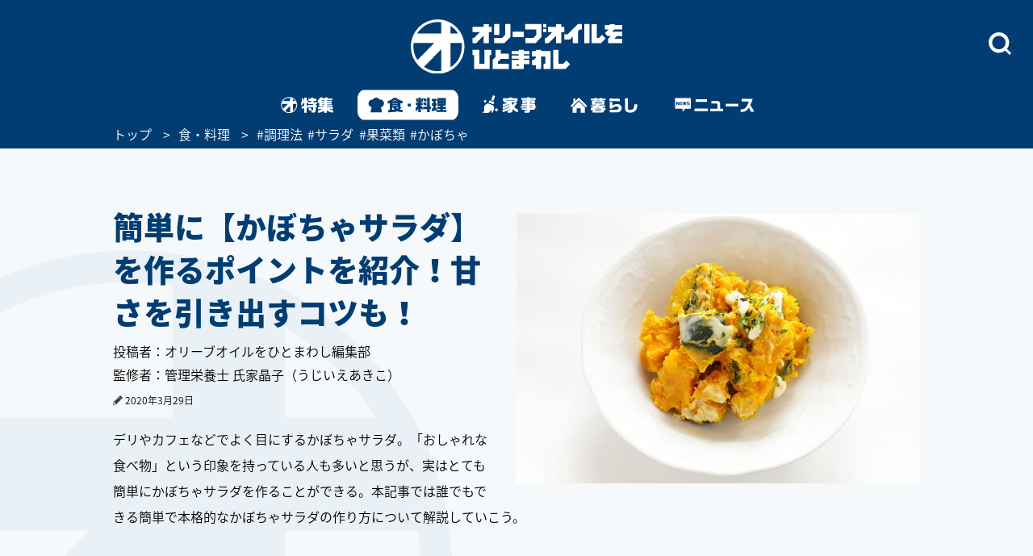

--- FILE ---
content_type: text/html; charset=utf-8
request_url: https://www.google.com/recaptcha/api2/aframe
body_size: 115
content:
<!DOCTYPE HTML><html><head><meta http-equiv="content-type" content="text/html; charset=UTF-8"></head><body><script nonce="nBj4PFqAxopzdryDMBrQCg">/** Anti-fraud and anti-abuse applications only. See google.com/recaptcha */ try{var clients={'sodar':'https://pagead2.googlesyndication.com/pagead/sodar?'};window.addEventListener("message",function(a){try{if(a.source===window.parent){var b=JSON.parse(a.data);var c=clients[b['id']];if(c){var d=document.createElement('img');d.src=c+b['params']+'&rc='+(localStorage.getItem("rc::a")?sessionStorage.getItem("rc::b"):"");window.document.body.appendChild(d);sessionStorage.setItem("rc::e",parseInt(sessionStorage.getItem("rc::e")||0)+1);localStorage.setItem("rc::h",'1768667995308');}}}catch(b){}});window.parent.postMessage("_grecaptcha_ready", "*");}catch(b){}</script></body></html>

--- FILE ---
content_type: image/svg+xml
request_url: https://www.olive-hitomawashi.com/common/images/pc_gnav_shoku_off.svg
body_size: 1305
content:
<?xml version="1.0" encoding="utf-8"?>
<!-- Generator: Adobe Illustrator 23.0.4, SVG Export Plug-In . SVG Version: 6.00 Build 0)  -->
<svg version="1.1" xmlns="http://www.w3.org/2000/svg" xmlns:xlink="http://www.w3.org/1999/xlink" x="0px" y="0px"
	 viewBox="0 0 202 60" style="enable-background:new 0 0 202 60;" xml:space="preserve">
<style type="text/css">
	.st0{display:none;}
	.st1{display:inline;fill:#FFFFFF;}
	.st2{display:inline;}
	.st3{fill:#013D73;}
	.st4{fill:#FFFFFF;}
</style>
<g id="ON-食_x30FB_料理202_x2A_60" class="st0">
	<path id="current_9_" class="st1" d="M5,0h192c2.8,0,5,2.2,5,5v50c0,2.8-2.2,5-5,5H5c-2.8,0-5-2.2-5-5V5C0,2.2,2.2,0,5,0z"/>
	<g class="st2">
		<path class="st3" d="M60.6,22.3c4.7-1.2,9.3-3.7,11.7-6.6h5.3c2.1,2.7,7.1,5.2,12.5,6.3v5.2c-1.6-0.2-2.5-0.4-4.1-0.9v5.5
			c0,2-0.5,2.7-2.1,3.1h4.4c-1.4,1.7-2.1,2.6-4,4.5c2.1,0.3,3,0.4,5.8,0.4v4.7c-5.3-0.2-8.7-0.8-11.7-2.3v1.5
			c-4.3,0.5-9.5,0.8-16.8,1.2v-4.9l3-0.1V26.2c-1.5,0.6-2.2,0.9-4,1.3V22.3z M72.5,24.1v-2.1c-1.5,1-1.8,1.2-3.3,2.1H72.5z M81,28.1
			V27H69.7v1.1H81z M81,31.9v-1.1H69.7v1.1H81z M74.5,39.3c-1.7-1.8-1.9-2.1-3.4-4.1h-1.5v4.4L74.5,39.3z M77,21.8
			c-1.1-0.9-1.3-1-2.3-1.9c-0.9,0.9-1.1,1-2.1,1.9H77z M77,35.2c1.2,1.2,1.4,1.4,2.8,2.6c1.2-1.2,1.3-1.4,2.1-2.6H77z M80.4,24.1
			c-1.3-0.7-1.5-0.8-2.8-1.7v1.7H80.4z"/>
		<path class="st3" d="M106.7,27.4v6h-6.2v-6H106.7z"/>
		<path class="st3" d="M116.8,30.5v-4.9h4.9v-10h5v10h3.9v4.9h-3.9v1.2l3.9,2.4v5.9l-3.9-3v7.7h-5v-7.4c-1.6,2.7-3,4.1-5.4,5.8v-7
			c2.2-2,3.1-3.4,3.8-5.6H116.8z M120.6,16.9l1,7.2H118l-1.3-7.2H120.6z M131.8,16.9l-1.6,7.2h-3.4l1.3-7.2H131.8z M139.4,15.4h5.2
			v17.7l2.3-0.1v4.8l-2.3,0.2v6.7h-5.2v-6.4l-8,0.4v-4.8l8-0.4V15.4z M132.2,16.3c2.5,0.7,3.7,1.2,5.8,2v5.6c-2.1-1-3.1-1.4-5.8-2.3
			V16.3z M138,31.6c-2.1-0.9-2.7-1.1-5.8-2.2v-5.3c2.1,0.7,3.2,1.1,5.8,2.1V31.6z"/>
		<path class="st3" d="M148.6,17.7h10.2v4.5h-2.5v4.4h2.1v5h-2.1V36c0.9-0.2,1.1-0.3,2.3-0.6v4.5h7.2V38h-6v-4.2h6v-1.9h-5.9V16.3
			h17.2v10.8c0.1,3.4-1.3,4.7-4.6,4.7h-1.7v1.9h6.2V38h-6.2v1.9h7.3v4.4h-20.3v-3.8c-3.6,1.1-5.6,1.5-9.1,2.1v-5.4
			c1.4-0.2,1.7-0.2,2.8-0.4v-5.1h-2.3v-5h2.3v-4.4h-2.9V17.7z M165.8,22.2v-1.5h-1.2v1.5H165.8z M165.8,27.8v-1.5h-1.2v1.5H165.8z
			 M172.2,22.2v-1.5h-1.4v1.5H172.2z M172.2,27.8v-1.5h-1.4v1.5H172.2z"/>
	</g>
	<g class="st2">
		<path id="コック帽_1_" class="st3" d="M53,27c0-4.3-3.4-7.7-7.7-7.8c-0.3,0-0.7,0-1.1,0.1c-2.1-3.7-6.8-5.1-10.5-3
			c-1.3,0.7-2.3,1.7-3,3c-4.2-0.5-8.2,2.4-8.7,6.7C22,26.3,22,26.7,22,27c0,3.7,2.6,6.9,6.3,7.7l-2.4,10.1h23.3l-2.3-10.1
			C50.5,34,53,30.7,53,27z"/>
	</g>
</g>
<g id="OFF-食_x30FB_料理202_x2A_60のコピー">
	<g>
		<path class="st4" d="M60.6,22.3c4.7-1.2,9.3-3.7,11.7-6.6h5.3c2.1,2.7,7.1,5.2,12.5,6.3v5.2c-1.6-0.2-2.5-0.4-4.1-0.9v5.5
			c0,2-0.5,2.7-2.1,3.1h4.4c-1.4,1.7-2.1,2.6-4,4.5c2.1,0.3,3,0.4,5.8,0.4v4.7c-5.3-0.2-8.7-0.8-11.7-2.3v1.5
			c-4.3,0.5-9.5,0.8-16.8,1.2v-4.9l3-0.1V26.2c-1.5,0.6-2.2,0.9-4,1.3V22.3z M72.5,24.1v-2.1c-1.5,1-1.8,1.2-3.3,2.1H72.5z M81,28.1
			V27H69.7v1.1H81z M81,31.9v-1.1H69.7v1.1H81z M74.5,39.3c-1.7-1.8-1.9-2.1-3.4-4.1h-1.5v4.4L74.5,39.3z M77,21.8
			c-1.1-0.9-1.3-1-2.3-1.9c-0.9,0.9-1.1,1-2.1,1.9H77z M77,35.2c1.2,1.2,1.4,1.4,2.8,2.6c1.2-1.2,1.3-1.4,2.1-2.6H77z M80.4,24.1
			c-1.3-0.7-1.5-0.8-2.8-1.7v1.7H80.4z"/>
		<path class="st4" d="M106.7,27.4v6h-6.2v-6H106.7z"/>
		<path class="st4" d="M116.8,30.5v-4.9h4.9v-10h5v10h3.9v4.9h-3.9v1.2l3.9,2.4v5.9l-3.9-3v7.7h-5v-7.4c-1.6,2.7-3,4.1-5.4,5.8v-7
			c2.2-2,3.1-3.4,3.8-5.6H116.8z M120.6,16.9l1,7.2H118l-1.3-7.2H120.6z M131.8,16.9l-1.6,7.2h-3.4l1.3-7.2H131.8z M139.4,15.4h5.2
			v17.7l2.3-0.1v4.8l-2.3,0.2v6.7h-5.2v-6.4l-8,0.4v-4.8l8-0.4V15.4z M132.2,16.3c2.5,0.7,3.7,1.2,5.8,2v5.6c-2.1-1-3.1-1.4-5.8-2.3
			V16.3z M138,31.6c-2.1-0.9-2.7-1.1-5.8-2.2v-5.3c2.1,0.7,3.2,1.1,5.8,2.1V31.6z"/>
		<path class="st4" d="M148.6,17.7h10.2v4.5h-2.5v4.4h2.1v5h-2.1V36c0.9-0.2,1.1-0.3,2.3-0.6v4.5h7.2V38h-6v-4.2h6v-1.9h-5.9V16.3
			h17.2v10.8c0.1,3.4-1.3,4.7-4.6,4.7h-1.7v1.9h6.2V38h-6.2v1.9h7.3v4.4h-20.3v-3.8c-3.6,1.1-5.6,1.5-9.1,2.1v-5.4
			c1.4-0.2,1.7-0.2,2.8-0.4v-5.1h-2.3v-5h2.3v-4.4h-2.9V17.7z M165.8,22.2v-1.5h-1.2v1.5H165.8z M165.8,27.8v-1.5h-1.2v1.5H165.8z
			 M172.2,22.2v-1.5h-1.4v1.5H172.2z M172.2,27.8v-1.5h-1.4v1.5H172.2z"/>
	</g>
	<g>
		<path id="コック帽_2_" class="st4" d="M53,27c0-4.3-3.4-7.7-7.7-7.8c-0.3,0-0.7,0-1.1,0.1c-2.1-3.7-6.8-5.1-10.5-3
			c-1.3,0.7-2.3,1.7-3,3c-4.2-0.5-8.2,2.4-8.7,6.7C22,26.3,22,26.7,22,27c0,3.7,2.6,6.9,6.3,7.7l-2.4,10.1h23.3l-2.3-10.1
			C50.5,34,53,30.7,53,27z"/>
	</g>
</g>
<g id="ガイドライン" class="st0">
</g>
</svg>


--- FILE ---
content_type: application/javascript
request_url: https://www.olive-hitomawashi.com/common/js/viewport.js
body_size: 314
content:
var ua = window.navigator.userAgent.toLowerCase();
var VP = ua.match(/ipad|android(?!.*mobile)|silk|kindle/) ? true : false;
if(!VP){
	VP = ua.match(/windows(.*touch)/) && !ua.match(/tablet pc/) ? true : false;
}

if (VP) {
     document.write('<meta name="viewport" content="width=1400">');
} else {
     document.write('<meta name="viewport" content="width=device-width, initial-scale=1, minimum-scale=1, maximum-scale=1, user-scalable=no">');
}

--- FILE ---
content_type: application/javascript; charset=utf-8
request_url: https://fundingchoicesmessages.google.com/f/AGSKWxWN1G2B0PP80X7NYnMQjWU4avF4Y87syAF42rWfe8Qvqbtxa4y4fIQxguS3q8RfdobZYNb3W_-6obt8YobuoxuT8CLoJqgndHvFxdVNnKuK5XeXSpmrPOQX2WvZ_v17pLCgzCvp3YRMkoWfzk09e2D3e2rIKysfM2vWWjtoiVf6o3ipp1L_7CqlpRGP/_/plugins/ad./ad_campaign?/ad/audsci./partners/get-banner._genads/
body_size: -1292
content:
window['bc241d44-b910-468b-99a0-838b856abe70'] = true;